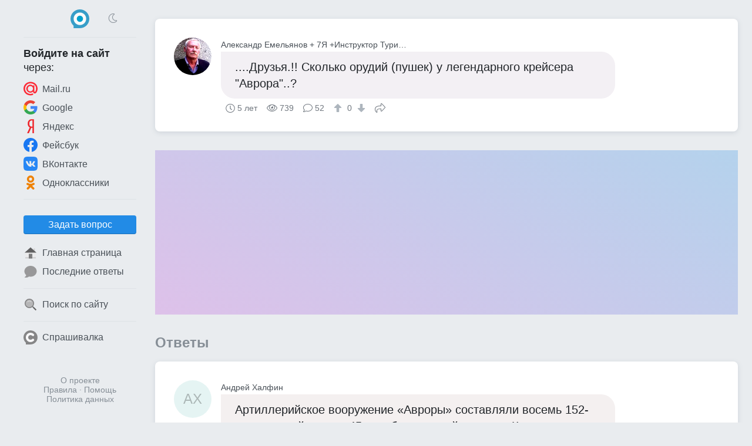

--- FILE ---
content_type: text/html; charset=UTF-8
request_url: https://obsuzhday.com/questions/ffad564a/%D0%B4%D1%80%D1%83%D0%B7%D1%8C%D1%8F-%D1%81%D0%BA%D0%BE%D0%BB%D1%8C%D0%BA%D0%BE-%D0%BE%D1%80%D1%83%D0%B4%D0%B8%D0%B9-%D0%BF%D1%83%D1%88%D0%B5%D0%BA-%D1%83-%D0%BB%D0%B5%D0%B3%D0%B5%D0%BD%D0%B4%D0%B0%D1%80%D0%BD%D0%BE%D0%B3%D0%BE-%D0%BA%D1%80%D0%B5%D0%B9%D1%81%D0%B5%D1%80%D0%B0-%D0%B0%D0%B2%D1%80%D0%BE%D1%80%D0%B0
body_size: 13354
content:
<!DOCTYPE html>
<html lang="ru" class="obs cfg-emj-zoom" data-code-name="obs" data-user-id="" data-adp="g" data-sbase="https://s0.obsuzhday.com">

<head>
	<title>....Друзья.!! Сколько орудий (пушек) у легендарного крейсера &quot;Аврора&quot;..? — Обсуждай</title>

		<link rel="stylesheet" href="/css/67e94ba3-110d0-16e1b85d.css" integrity="sha256-fx8RhUw1V93hR+Jx8LqlWp3Ekk2NzKRypLAjvMUC2ZA=">
	
			<link rel="preload" href="//pagead2.googlesyndication.com/pagead/js/adsbygoogle.js" as="script" crossorigin>
		<link rel="preload" href="//www.googletagmanager.com/gtag/js?id=G-2PM0GR4LEK" as="script">
	<link rel="preload" href="//cdn.jsdelivr.net/npm/yandex-metrica-watch/tag.js" as="script">
	<link rel="preconnect" href="//mc.yandex.ru">

	<meta name="viewport" content="width=device-width, initial-scale=1, minimum-scale=1, user-scalable=no">
	<meta name="format-detection" content="telephone=no">
	<link rel="canonical" href="https://obsuzhday.com/questions/ffad564a/%D0%B4%D1%80%D1%83%D0%B7%D1%8C%D1%8F-%D1%81%D0%BA%D0%BE%D0%BB%D1%8C%D0%BA%D0%BE-%D0%BE%D1%80%D1%83%D0%B4%D0%B8%D0%B9-%D0%BF%D1%83%D1%88%D0%B5%D0%BA-%D1%83-%D0%BB%D0%B5%D0%B3%D0%B5%D0%BD%D0%B4%D0%B0%D1%80%D0%BD%D0%BE%D0%B3%D0%BE-%D0%BA%D1%80%D0%B5%D0%B9%D1%81%D0%B5%D1%80%D0%B0-%D0%B0%D0%B2%D1%80%D0%BE%D1%80%D0%B0">
<meta name="description" content="Артиллерийское вооружение «Авроры» составляли восемь 152-мм с длиной ствола 45 калибров орудий системы Канэ, размещённых по одной на полубаке и юте и шесть на …">
<meta property="fb:app_id" content="179048585830395">
<meta property="og:type" content="article">
<meta property="og:url" content="https://obsuzhday.com/questions/ffad564a/%D0%B4%D1%80%D1%83%D0%B7%D1%8C%D1%8F-%D1%81%D0%BA%D0%BE%D0%BB%D1%8C%D0%BA%D0%BE-%D0%BE%D1%80%D1%83%D0%B4%D0%B8%D0%B9-%D0%BF%D1%83%D1%88%D0%B5%D0%BA-%D1%83-%D0%BB%D0%B5%D0%B3%D0%B5%D0%BD%D0%B4%D0%B0%D1%80%D0%BD%D0%BE%D0%B3%D0%BE-%D0%BA%D1%80%D0%B5%D0%B9%D1%81%D0%B5%D1%80%D0%B0-%D0%B0%D0%B2%D1%80%D0%BE%D1%80%D0%B0">
<meta property="og:title" content="....Друзья.!! Сколько орудий (пушек) у легендарного крейсера &quot;Аврора&quot;..?">
<meta property="og:description" content="Артиллерийское вооружение «Авроры» составляли восемь 152-мм с длиной ствола 45 калибров орудий системы Канэ, размещённых по одной на полубаке и юте и шесть на …">
	<meta name="apple-mobile-web-app-title" content="Обсуждай">
	<meta name="apple-mobile-web-app-status-bar-style" content="black-translucent">
	<meta name="theme-color" content="#00a1cc">

	<link rel="icon" href="https://s0.obsuzhday.com/img/obs/favicon-16x16.png" type="image/png" sizes="16x16">
	<link rel="icon" href="https://s0.obsuzhday.com/img/obs/favicon-32x32.png" type="image/png" sizes="32x32">
	<link rel="icon" href="https://s0.obsuzhday.com/img/obs.svg" type="image/svg+xml" sizes="any">
	<link rel="apple-touch-icon" href="https://s0.obsuzhday.com/img/obs/apple-touch-icon.png">
	<link rel="manifest" href="/manifest.webmanifest">
</head>

<body>

	<header>
		<div id="menu_toggle" class="icon-bars"><i hidden></i></div>
				<a href="/" class="logo"><img src="https://s0.obsuzhday.com/img/obs.svg" width="32" height="32" alt="Обсуждай"></a>
					<div class="dummy"></div>
			</header>
	<div id="menu_overlay"></div>

	<nav>
		<div class="top">
			<div>
				<div class="icon-sun" onclick="toggle_dark_mode(0);"></div>
				<a href="/" class="logo"><img src="https://s0.obsuzhday.com/img/obs.svg" width="32" height="32" alt="Обсуждай"></a>
				<div class="icon-moon" onclick="toggle_dark_mode(1);"></div>
			</div>
		</div>
					<div class="signin">
				<div class="heading"><b>Войдите на&nbsp;сайт</b><br>через:</div>
				<a class="mru" href="/signin?provider=mru" onclick="$.t('signin_intentions.mru');" rel="nofollow"><img src="https://s0.obsuzhday.com/img/icons/mru.svg" width="24" height="24" alt="Mail.ru">Mail.ru</a>
								<a class="goog" href="/signin?provider=goog" rel="nofollow"> <img src="https://s0.obsuzhday.com/img/icons/google.svg" width="24" height="24" alt="Google">Google</a>
				<a class="ya" href="/signin?provider=ya" rel="nofollow"> <img src="https://s0.obsuzhday.com/img/icons/yandex.svg" width="24" height="24" alt="Яндекс">Яндекс</a>
				<a class="fb" href="/signin?provider=fb" rel="nofollow"> <img src="https://s0.obsuzhday.com/img/icons/fb.svg" width="24" height="24" alt="Facebook">Фейсбук</a>
				<a class="vk" href="/signin?provider=vk" rel="nofollow"> <img src="https://s0.obsuzhday.com/img/icons/vk.svg" width="24" height="24" alt="ВКонтакте">ВКонтакте</a>
				<a class="ok" href="/signin?provider=ok" rel="nofollow"> <img src="https://s0.obsuzhday.com/img/icons/odnokl.svg" width="24" height="24" alt="Одноклассники">Одноклассники</a>
			</div>
			<div class="sep"></div>
				<div class="items">
					<button id="btn_ask" class="btn" onclick="$.t('btn_ask.click'); location = '/ask';">Задать вопрос</button>		<a href="/" ><img src="https://s0.obsuzhday.com/img/icons/home_page.svg" width="24" height="24" alt="🏠">Главная страница</a>
		<a href="/latest_answers" ><img src="https://s0.obsuzhday.com/img/icons/a.svg" width="24" height="24" alt="💬">Последние ответы</a>
				<div class="sep"></div>
		<a href="/search"  rel="nofollow"><img src="https://s0.obsuzhday.com/img/icons/search.svg" width="24" height="24" alt="🔍">Поиск по сайту</a>
							<div class="sep"></div>
			<a href="https://sprashivalka.com/"><img src="https://s0.obsuzhday.com/img/spr.svg" width="24" height="24" alt="Спрашивалка">Спрашивалка</a>
			</div>				<footer>
			<a href="/about" rel="nofollow">О проекте</a>
			<br> <a href="/rules" rel="nofollow">Правила</a>
			&middot; <a href="/help" rel="nofollow">Помощь</a>
							<br><a href="/rules#privacy_policy" rel="nofollow">Политика данных</a>
					</footer>
	</nav>

	<main>
		




<article class="qa">
	
	

<div class="q">
	<a class="p " href="/3498925" rel="author nofollow">
		<img src="https://m.obsuzhday.com/orig/558/1df/5a7/f0a52.jpg?auto_optimize=high&width=128&height=128&aspect_ratio=1%3A1" width="64" height="64" alt="Александр Емельянов + 7Я +Инструктор Туризма" loading="lazy">		<div class="name">Александр Емельянов + 7Я +Инструктор Туризма</div>
	</a>
	<div class="cont">
		<p style="background:#f3f0f4" >
			....Друзья.!! Сколько орудий (пушек) у легендарного крейсера &quot;Аврора&quot;..?					</p>
		<div class="meta">
			<time class="ts icon-clock" datetime="2020-03-13">5 лет</time>			<div class="views icon-eye">739</div>
			<div class="answers">
									<i class="icon-answer"></i>52								</div>
										<div class="score">
					<button type="button" class="raw" data-url="/q/99099304/upvote" aria-label="↑"><i class="icon-arrow-alt-up"></i></button>
					0					<button type="button" class="raw" data-url="/q/99099304/downvote" aria-label="↓"><i class="icon-arrow-alt-down"></i></button>
				</div>
						<button type="button" class="raw icon-share" data-url="https://obsuzhday.com/questions/ffad564a/%D0%B4%D1%80%D1%83%D0%B7%D1%8C%D1%8F-%D1%81%D0%BA%D0%BE%D0%BB%D1%8C%D0%BA%D0%BE-%D0%BE%D1%80%D1%83%D0%B4%D0%B8%D0%B9-%D0%BF%D1%83%D1%88%D0%B5%D0%BA-%D1%83-%D0%BB%D0%B5%D0%B3%D0%B5%D0%BD%D0%B4%D0%B0%D1%80%D0%BD%D0%BE%D0%B3%D0%BE-%D0%BA%D1%80%D0%B5%D0%B9%D1%81%D0%B5%D1%80%D0%B0-quot-%D0%B0%D0%B2%D1%80%D0%BE%D1%80%D0%B0-quot">Поделиться</button>
								</div>
	</div>
</div>

</article>


<div id="slot_central" class="slot" data-code-name="obs" data-slot-name="central"
	data-gad-slot="1691829732" data-gad-format="auto" data-gad-channel=""
	data-full-width-responsive="true"></div>
	<div id="answers_start" class="b_heading">Ответы </div>
			<article class="qa">
						


	

<div id="a43768078" class="a">
	<a class="p " href="/4071071" rel="author nofollow">
		<div class="no_photo" style="background:#e5f4f3">АХ</div>		<div class="name">Андрей Халфин</div>
	</a>
	<div class="cont">
		<p style="background:#f4f0f0"  data-href="/a/43768078">Артиллерийское вооружение «Авроры» составляли восемь 152-мм с длиной ствола 45 калибров орудий системы Канэ, размещённых по одной на полубаке и юте и шесть на верхней палубе (по три с каждого борта). Максимальная дальность стрельбы орудия до 9800 м, скорострельность — 5 выстрелов в минуту при механической подаче снарядов и 2 выстрела — при ручной. Общий боезапас состоял из 1414 выстрелов. Снаряды по своему действию делились на бронебойные, фугасные и шрапнельные.<br>
<br>
На верхней и батарейной палубах были установлены двадцать четыре 75-мм с длиной ствола 50 калибров орудий системы Канэ на вертикальных станках системы Меллера. Дальность стрельбы — до 7000 м, скорострельность — 10 выстрелов в минуту при механической подаче и 4 — при ручной. Их боекомплект насчитывал бронебойных 6240 патронов. На марсе и мостиках установлены 8 одиночных 37-мм орудия Гочкиса и две десантных 63,5-мм пушки системы Барановского. Для этих орудий соответственно имелось 3600 и 1440 патронов.</p>
		<div class="meta">
			<time class="ts icon-clock" datetime="2020-04-09">5 лет</time>			<div class="comments">
								<i class="icon-comments"></i>3							</div>
										<div class="score">
					<button type="button" class="raw" data-url="/a/43768078/upvote" aria-label="↑"><i class="icon-arrow-alt-up"></i></button>
					0					<button type="button" class="raw" data-url="/a/43768078/downvote" aria-label="↓"><i class="icon-arrow-alt-down"></i></button>
				</div>
						<button type="button" class="raw icon-share" data-url="https://obsuzhday.com/a/43768078">Поделиться</button>
								</div>
	</div>
</div>	
	<div class="cs">			


<div id="c83921834" class="c">
	<a class="p sm " href="/3498925" rel="author nofollow">
		<img src="https://m.obsuzhday.com/orig/558/1df/5a7/f0a52.jpg?auto_optimize=high&width=128&height=128&aspect_ratio=1%3A1" width="32" height="32" alt="Александр Емельянов + 7Я +Инструктор Туризма" loading="lazy">		<div class="name">Александр Емельянов + 7Я +Инструктор Туризма</div>
	</a>
	<div class="cont">
		<p>....нууу... = полная ИНФО....спасибо дорогой... Оставлю ЭТО для других..??? <img class="emj" alt="&#x1f352;" title=":cherries:" src="https://s0.obsuzhday.com/emj/png/64/1f352.png"/><img class="emj" alt="&#x1f377;" title=":wine_glass:" src="https://s0.obsuzhday.com/emj/png/64/1f377.png"/><img class="emj" alt="&#x1f33a;" title=":hibiscus:" src="https://s0.obsuzhday.com/emj/png/64/1f33a.png"/><img class="emj" alt="&#x2693;" title=":anchor:" src="https://s0.obsuzhday.com/emj/png/64/2693.png"/><img class="emj" alt="&#x1f44d;" title=":thumbsup:" src="https://s0.obsuzhday.com/emj/png/64/1f44d.png"/></p>
		<div class="meta">
			<time class="ts icon-clock" datetime="2020-04-09T09:22:23+00:00">5 лет</time>										<div class="score">
					<button type="button" class="raw" data-url="/c/83921834/upvote" aria-label="↑"><i class="icon-arrow-alt-up"></i></button>
					1					<button type="button" class="raw" data-url="/c/83921834/downvote" aria-label="↓"><i class="icon-arrow-alt-down"></i></button>
				</div>
											</div>
	</div>
</div>					


<div id="c83922152" class="c">
	<a class="p sm " href="/4071071" rel="author nofollow">
		<div class="no_photo" style="background:#e5f4f3">АХ</div>		<div class="name">Андрей Халфин</div>
	</a>
	<div class="cont">
		<p>Конечно!<img class="emj" alt="&#x1f91d;" title=":handshake:" src="https://s0.obsuzhday.com/emj/png/64/1f91d.png"/><img class="emj" alt="&#x2693;" title=":anchor:" src="https://s0.obsuzhday.com/emj/png/64/2693.png"/></p>
		<div class="meta">
			<time class="ts icon-clock" datetime="2020-04-09T09:30:08+00:00">5 лет</time>										<div class="score">
					<button type="button" class="raw" data-url="/c/83922152/upvote" aria-label="↑"><i class="icon-arrow-alt-up"></i></button>
					1					<button type="button" class="raw" data-url="/c/83922152/downvote" aria-label="↓"><i class="icon-arrow-alt-down"></i></button>
				</div>
											</div>
	</div>
</div>					


<div id="c93222970" class="c">
	<a class="p sm " href="/3498925" rel="author nofollow">
		<img src="https://m.obsuzhday.com/orig/558/1df/5a7/f0a52.jpg?auto_optimize=high&width=128&height=128&aspect_ratio=1%3A1" width="32" height="32" alt="Александр Емельянов + 7Я +Инструктор Туризма" loading="lazy">		<div class="name">Александр Емельянов + 7Я +Инструктор Туризма</div>
	</a>
	<div class="cont">
		<p><img class="emj" alt="&#x1f6a2;" title=":ship:" src="https://s0.obsuzhday.com/emj/png/64/1f6a2.png"/><img class="emj" alt="&#x1f6e5;&#xfe0f;" title=":motorboat:" src="https://s0.obsuzhday.com/emj/png/64/1f6e5.png"/><img class="emj" alt="&#x1f339;" title=":rose:" src="https://s0.obsuzhday.com/emj/png/64/1f339.png"/><img class="emj" alt="&#x1f937;&#x200d;&#x2642;&#xfe0f;" title=":man_shrugging:" src="https://s0.obsuzhday.com/emj/png/64/1f937-2642.png"/><img class="emj" alt="&#x1f37b;" title=":beers:" src="https://s0.obsuzhday.com/emj/png/64/1f37b.png"/><img class="emj" alt="&#x2693;" title=":anchor:" src="https://s0.obsuzhday.com/emj/png/64/2693.png"/><img class="emj" alt="&#x270c;&#xfe0f;" title=":v:" src="https://s0.obsuzhday.com/emj/png/64/270c.png"/></p>
		<div class="meta">
			<time class="ts icon-clock" datetime="2020-12-24T22:25:41+00:00">5 лет</time>										<div class="score">
					<button type="button" class="raw" data-url="/c/93222970/upvote" aria-label="↑"><i class="icon-arrow-alt-up"></i></button>
					1					<button type="button" class="raw" data-url="/c/93222970/downvote" aria-label="↓"><i class="icon-arrow-alt-down"></i></button>
				</div>
											</div>
	</div>
</div>			</div>


		</article>
											<article class="qa">
						


	

<div id="a43780383" class="a">
	<a class="p " href="/5032249" rel="author nofollow">
		<div class="no_photo" style="background:#e6f4f0">ЛВ</div>		<div class="name">Любовь Важная</div>
	</a>
	<div class="cont">
		<p style="background:#f4f0eb"  data-href="/a/43780383">Бронепалубный крейсер &quot;Аврора&quot;, историческая справка. &quot;Аврора&quot;, легендарный крейсер Балтийского флота, прославившийся активным участием в Великой Октябрьской социалистической революции. Крейсер 2-го ранга &quot;Аврора&quot; спущен на воду в Петербурге 11 мая 1900 года. Длина 124 метра, ширина 18 метров, осадка 7 метров, водоизмещение 6731 тонн, скорость хода 20 узлов (37 км/ч). ... Добавление орудий происходило за счет демонтажа 75-мм пушек. В 1919-м году годов крейсер был законсервирован, все орудия были сняты и отправлены на фронты Гражданской войны. В 1923-м году &quot;Аврора&quot; стала учебным кораблем и получила 10 современных 130-мм орудий.</p>
		<div class="meta">
			<time class="ts icon-clock" datetime="2020-04-09">5 лет</time>			<div class="comments">
								<i class="icon-comments"></i>2							</div>
										<div class="score">
					<button type="button" class="raw" data-url="/a/43780383/upvote" aria-label="↑"><i class="icon-arrow-alt-up"></i></button>
					0					<button type="button" class="raw" data-url="/a/43780383/downvote" aria-label="↓"><i class="icon-arrow-alt-down"></i></button>
				</div>
						<button type="button" class="raw icon-share" data-url="https://obsuzhday.com/a/43780383">Поделиться</button>
								</div>
	</div>
</div>	
	<div class="cs">			


<div id="c83951034" class="c">
	<a class="p sm " href="/3498925" rel="author nofollow">
		<img src="https://m.obsuzhday.com/orig/558/1df/5a7/f0a52.jpg?auto_optimize=high&width=128&height=128&aspect_ratio=1%3A1" width="32" height="32" alt="Александр Емельянов + 7Я +Инструктор Туризма" loading="lazy">		<div class="name">Александр Емельянов + 7Я +Инструктор Туризма</div>
	</a>
	<div class="cont">
		<p>....большое спасибо за ЦЕННУЮ, ИНФУ....намотал на усы.... <img class="emj" alt="&#x263a;&#xfe0f;" title=":relaxed:" src="https://s0.obsuzhday.com/emj/png/64/263a.png"/><img class="emj" alt="&#x1f352;" title=":cherries:" src="https://s0.obsuzhday.com/emj/png/64/1f352.png"/><img class="emj" alt="&#x1f377;" title=":wine_glass:" src="https://s0.obsuzhday.com/emj/png/64/1f377.png"/><img class="emj" alt="&#x2693;" title=":anchor:" src="https://s0.obsuzhday.com/emj/png/64/2693.png"/><img class="emj" alt="&#x1f353;" title=":strawberry:" src="https://s0.obsuzhday.com/emj/png/64/1f353.png"/><img class="emj" alt="&#x1f44d;" title=":thumbsup:" src="https://s0.obsuzhday.com/emj/png/64/1f44d.png"/></p>
		<div class="meta">
			<time class="ts icon-clock" datetime="2020-04-09T22:54:44+00:00">5 лет</time>										<div class="score">
					<button type="button" class="raw" data-url="/c/83951034/upvote" aria-label="↑"><i class="icon-arrow-alt-up"></i></button>
					1					<button type="button" class="raw" data-url="/c/83951034/downvote" aria-label="↓"><i class="icon-arrow-alt-down"></i></button>
				</div>
											</div>
	</div>
</div>					


<div id="c83951050" class="c">
	<a class="p sm " href="/5032249" rel="author nofollow">
		<div class="no_photo" style="background:#e6f4f0">ЛВ</div>		<div class="name">Любовь Важная</div>
	</a>
	<div class="cont">
		<p><img class="emj" alt="&#x2764;&#xfe0f;" title=":heart:" src="https://s0.obsuzhday.com/emj/png/64/2764.png"/><img class="emj" alt="&#x2764;&#xfe0f;" title=":heart:" src="https://s0.obsuzhday.com/emj/png/64/2764.png"/><img class="emj" alt="&#x2764;&#xfe0f;" title=":heart:" src="https://s0.obsuzhday.com/emj/png/64/2764.png"/><img class="emj" alt="&#x2764;&#xfe0f;" title=":heart:" src="https://s0.obsuzhday.com/emj/png/64/2764.png"/><img class="emj" alt="&#x1f352;" title=":cherries:" src="https://s0.obsuzhday.com/emj/png/64/1f352.png"/><img class="emj" alt="&#x1f36b;" title=":chocolate_bar:" src="https://s0.obsuzhday.com/emj/png/64/1f36b.png"/><img class="emj" alt="&#x2615;" title=":coffee:" src="https://s0.obsuzhday.com/emj/png/64/2615.png"/></p>
		<div class="meta">
			<time class="ts icon-clock" datetime="2020-04-09T22:56:12+00:00">5 лет</time>										<div class="score">
					<button type="button" class="raw" data-url="/c/83951050/upvote" aria-label="↑"><i class="icon-arrow-alt-up"></i></button>
					1					<button type="button" class="raw" data-url="/c/83951050/downvote" aria-label="↓"><i class="icon-arrow-alt-down"></i></button>
				</div>
											</div>
	</div>
</div>			</div>


		</article>
											<article class="qa">
						


	

<div id="a43298728" class="a">
	<a class="p " href="/4227248" rel="author nofollow">
		<div class="no_photo" style="background:#e8f4e9">ТГ</div>		<div class="name">Тамара Гончарова</div>
	</a>
	<div class="cont">
		<p style="background:#f1f3d7"  data-href="/a/43298728">Не знаю) Знаю только, что у Авторы прозвище было &quot;проститутка подзаборная&quot;))) Она плохо слушалась руля и виляла кормой, потому что при ремонте была составлена из корпусов двух крейсеров)))</p>
		<div class="meta">
			<time class="ts icon-clock" datetime="2020-03-14">5 лет</time>			<div class="comments">
								<i class="icon-comments"></i>7							</div>
										<div class="score">
					<button type="button" class="raw" data-url="/a/43298728/upvote" aria-label="↑"><i class="icon-arrow-alt-up"></i></button>
					0					<button type="button" class="raw" data-url="/a/43298728/downvote" aria-label="↓"><i class="icon-arrow-alt-down"></i></button>
				</div>
						<button type="button" class="raw icon-share" data-url="https://obsuzhday.com/a/43298728">Поделиться</button>
								</div>
	</div>
</div>	
	<div class="cs">			


<div id="c82844127" class="c">
	<a class="p sm " href="/3498925" rel="author nofollow">
		<img src="https://m.obsuzhday.com/orig/558/1df/5a7/f0a52.jpg?auto_optimize=high&width=128&height=128&aspect_ratio=1%3A1" width="32" height="32" alt="Александр Емельянов + 7Я +Инструктор Туризма" loading="lazy">		<div class="name">Александр Емельянов + 7Я +Инструктор Туризма</div>
	</a>
	<div class="cont">
		<p>.....вооо....какие интересные ПОЗНАНИЯ.....удивлён.....!!!!!</p>
		<div class="meta">
			<time class="ts icon-clock" datetime="2020-03-14T19:34:15+00:00">5 лет</time>										<div class="score">
					<button type="button" class="raw" data-url="/c/82844127/upvote" aria-label="↑"><i class="icon-arrow-alt-up"></i></button>
					1					<button type="button" class="raw" data-url="/c/82844127/downvote" aria-label="↓"><i class="icon-arrow-alt-down"></i></button>
				</div>
											</div>
	</div>
</div>					


<div id="c82844172" class="c">
	<a class="p sm " href="/4227248" rel="author nofollow">
		<div class="no_photo" style="background:#e8f4e9">ТГ</div>		<div class="name">Тамара Гончарова</div>
	</a>
	<div class="cont">
		<p>Это взято из Энциклопедии морского дела - не помню точно название))</p>
		<div class="meta">
			<time class="ts icon-clock" datetime="2020-03-14T19:35:02+00:00">5 лет</time>										<div class="score">
					<button type="button" class="raw" data-url="/c/82844172/upvote" aria-label="↑"><i class="icon-arrow-alt-up"></i></button>
					1					<button type="button" class="raw" data-url="/c/82844172/downvote" aria-label="↓"><i class="icon-arrow-alt-down"></i></button>
				</div>
											</div>
	</div>
</div>					


<div id="c82844234" class="c">
	<a class="p sm " href="/3498925" rel="author nofollow">
		<img src="https://m.obsuzhday.com/orig/558/1df/5a7/f0a52.jpg?auto_optimize=high&width=128&height=128&aspect_ratio=1%3A1" width="32" height="32" alt="Александр Емельянов + 7Я +Инструктор Туризма" loading="lazy">		<div class="name">Александр Емельянов + 7Я +Инструктор Туризма</div>
	</a>
	<div class="cont">
		<p>....нуууу....Энциклопедия....я - верю.... (мореман со стажем)...</p>
		<div class="meta">
			<time class="ts icon-clock" datetime="2020-03-14T19:36:01+00:00">5 лет</time>										<div class="score">
					<button type="button" class="raw" data-url="/c/82844234/upvote" aria-label="↑"><i class="icon-arrow-alt-up"></i></button>
					1					<button type="button" class="raw" data-url="/c/82844234/downvote" aria-label="↓"><i class="icon-arrow-alt-down"></i></button>
				</div>
											</div>
	</div>
</div>					


<div id="c82844290" class="c">
	<a class="p sm " href="/4227248" rel="author nofollow">
		<div class="no_photo" style="background:#e8f4e9">ТГ</div>		<div class="name">Тамара Гончарова</div>
	</a>
	<div class="cont">
		<p>Я это помню)</p>
		<div class="meta">
			<time class="ts icon-clock" datetime="2020-03-14T19:36:57+00:00">5 лет</time>										<div class="score">
					<button type="button" class="raw" data-url="/c/82844290/upvote" aria-label="↑"><i class="icon-arrow-alt-up"></i></button>
					1					<button type="button" class="raw" data-url="/c/82844290/downvote" aria-label="↓"><i class="icon-arrow-alt-down"></i></button>
				</div>
											</div>
	</div>
</div>					


<div id="c82844364" class="c">
	<a class="p sm " href="/3498925" rel="author nofollow">
		<img src="https://m.obsuzhday.com/orig/558/1df/5a7/f0a52.jpg?auto_optimize=high&width=128&height=128&aspect_ratio=1%3A1" width="32" height="32" alt="Александр Емельянов + 7Я +Инструктор Туризма" loading="lazy">		<div class="name">Александр Емельянов + 7Я +Инструктор Туризма</div>
	</a>
	<div class="cont">
		<p>.....удачи.... и не забывай...что ПОМНИШЬ...!!! <img class="emj" alt="&#x2693;" title=":anchor:" src="https://s0.obsuzhday.com/emj/png/64/2693.png"/><img class="emj" alt="&#x1f352;" title=":cherries:" src="https://s0.obsuzhday.com/emj/png/64/1f352.png"/><img class="emj" alt="&#x1f377;" title=":wine_glass:" src="https://s0.obsuzhday.com/emj/png/64/1f377.png"/><img class="emj" alt="&#x1f601;" title=":grin:" src="https://s0.obsuzhday.com/emj/png/64/1f601.png"/></p>
		<div class="meta">
			<time class="ts icon-clock" datetime="2020-03-14T19:38:35+00:00">5 лет</time>										<div class="score">
					<button type="button" class="raw" data-url="/c/82844364/upvote" aria-label="↑"><i class="icon-arrow-alt-up"></i></button>
					1					<button type="button" class="raw" data-url="/c/82844364/downvote" aria-label="↓"><i class="icon-arrow-alt-down"></i></button>
				</div>
											</div>
	</div>
</div>					


<div id="c82844532" class="c">
	<a class="p sm " href="/4227248" rel="author nofollow">
		<div class="no_photo" style="background:#e8f4e9">ТГ</div>		<div class="name">Тамара Гончарова</div>
	</a>
	<div class="cont">
		<p><img class="emj" alt="&#x1f6f3;&#xfe0f;" title=":cruise_ship:" src="https://s0.obsuzhday.com/emj/png/64/1f6f3.png"/><img class="emj" alt="&#x26f4;&#xfe0f;" title=":ferry:" src="https://s0.obsuzhday.com/emj/png/64/26f4.png"/><img class="emj" alt="&#x1f6a2;" title=":ship:" src="https://s0.obsuzhday.com/emj/png/64/1f6a2.png"/><img class="emj" alt="&#x1f6e5;&#xfe0f;" title=":motorboat:" src="https://s0.obsuzhday.com/emj/png/64/1f6e5.png"/></p>
		<div class="meta">
			<time class="ts icon-clock" datetime="2020-03-14T19:42:00+00:00">5 лет</time>										<div class="score">
					<button type="button" class="raw" data-url="/c/82844532/upvote" aria-label="↑"><i class="icon-arrow-alt-up"></i></button>
					1					<button type="button" class="raw" data-url="/c/82844532/downvote" aria-label="↓"><i class="icon-arrow-alt-down"></i></button>
				</div>
											</div>
	</div>
</div>					


<div id="c82844593" class="c">
	<a class="p sm " href="/3498925" rel="author nofollow">
		<img src="https://m.obsuzhday.com/orig/558/1df/5a7/f0a52.jpg?auto_optimize=high&width=128&height=128&aspect_ratio=1%3A1" width="32" height="32" alt="Александр Емельянов + 7Я +Инструктор Туризма" loading="lazy">		<div class="name">Александр Емельянов + 7Я +Инструктор Туризма</div>
	</a>
	<div class="cont">
		<p>....баааа.... да ты - в душе - МОРЕМАН..??? !!!</p>
		<div class="meta">
			<time class="ts icon-clock" datetime="2020-03-14T19:43:14+00:00">5 лет</time>										<div class="score">
					<button type="button" class="raw" data-url="/c/82844593/upvote" aria-label="↑"><i class="icon-arrow-alt-up"></i></button>
					1					<button type="button" class="raw" data-url="/c/82844593/downvote" aria-label="↓"><i class="icon-arrow-alt-down"></i></button>
				</div>
											</div>
	</div>
</div>			</div>


		</article>
											<article class="qa">
						


	

<div id="a43281326" class="a">
	<a class="p " href="/3374684" rel="author nofollow">
		<img src="https://m.obsuzhday.com/orig/373/db1/cdd/6a11c.jpg?auto_optimize=high&width=128&height=128&aspect_ratio=1%3A1" width="64" height="64" alt="Михаил Гехт" loading="lazy">		<div class="name">Михаил Гехт</div>
	</a>
	<div class="cont">
		<p style="background:#f4f0f2"  data-href="/a/43281326">по моде того времени, до дредноутов: 8 главный калибр (6&apos;), которая и стреляла по Зимнему, и свыше 30 &quot;мелочи&quot;, типа противоминной и противокатерной (37-63 мм).</p>
		<div class="meta">
			<time class="ts icon-clock" datetime="2020-03-13">5 лет</time>			<div class="comments">
								<i class="icon-comments"></i>1							</div>
										<div class="score">
					<button type="button" class="raw" data-url="/a/43281326/upvote" aria-label="↑"><i class="icon-arrow-alt-up"></i></button>
					0					<button type="button" class="raw" data-url="/a/43281326/downvote" aria-label="↓"><i class="icon-arrow-alt-down"></i></button>
				</div>
						<button type="button" class="raw icon-share" data-url="https://obsuzhday.com/a/43281326">Поделиться</button>
								</div>
	</div>
</div>	
	<div class="cs">			


<div id="c82802701" class="c">
	<a class="p sm " href="/3498925" rel="author nofollow">
		<img src="https://m.obsuzhday.com/orig/558/1df/5a7/f0a52.jpg?auto_optimize=high&width=128&height=128&aspect_ratio=1%3A1" width="32" height="32" alt="Александр Емельянов + 7Я +Инструктор Туризма" loading="lazy">		<div class="name">Александр Емельянов + 7Я +Инструктор Туризма</div>
	</a>
	<div class="cont">
		<p>...принято....5 +++...</p>
		<div class="meta">
			<time class="ts icon-clock" datetime="2020-03-13T20:15:36+00:00">5 лет</time>										<div class="score">
					<button type="button" class="raw" data-url="/c/82802701/upvote" aria-label="↑"><i class="icon-arrow-alt-up"></i></button>
					1					<button type="button" class="raw" data-url="/c/82802701/downvote" aria-label="↓"><i class="icon-arrow-alt-down"></i></button>
				</div>
											</div>
	</div>
</div>			</div>


		</article>
											<article class="qa">
						


	

<div id="a43283458" class="a">
	<a class="p " href="/2391209" rel="author nofollow">
		<img src="https://m.obsuzhday.com/orig/8e4/e1f/f55/16dac.jpg?auto_optimize=high&width=128&height=128&aspect_ratio=1%3A1" width="64" height="64" alt="Лариса" loading="lazy">		<div class="name">Лариса</div>
	</a>
	<div class="cont">
		<p style="background:#f3f0f4"  data-href="/a/43283458">Две салютные пушки. И два 76 мм орудия. Не помню, какой системы .интересно... Один раз вхолостую выстрелила &quot;Аврора&quot; и на всю жизнь аукнулось.</p>
		<div class="meta">
			<time class="ts icon-clock" datetime="2020-03-14">5 лет</time>			<div class="comments">
								<i class="icon-comments"></i>0							</div>
										<div class="score">
					<button type="button" class="raw" data-url="/a/43283458/upvote" aria-label="↑"><i class="icon-arrow-alt-up"></i></button>
					0					<button type="button" class="raw" data-url="/a/43283458/downvote" aria-label="↓"><i class="icon-arrow-alt-down"></i></button>
				</div>
						<button type="button" class="raw icon-share" data-url="https://obsuzhday.com/a/43283458">Поделиться</button>
								</div>
	</div>
</div>	


		</article>
											<article class="qa">
						


	

<div id="a43314259" class="a">
	<a class="p " href="/5020578" rel="author nofollow">
		<div class="no_photo" style="background:#f4f0ef">СБ</div>		<div class="name">Светлана Бондаренко</div>
	</a>
	<div class="cont">
		<p style="background:#e8f4eb"  data-href="/a/43314259">Так одна всего пушка,насколько я знаю!Хотя,я как-то не очень в орудиях разбираюсь.Но знаменитый выстрел был точно из одного орудия.</p>
		<div class="meta">
			<time class="ts icon-clock" datetime="2020-03-15">5 лет</time>			<div class="comments">
								<i class="icon-comments"></i>1							</div>
										<div class="score">
					<button type="button" class="raw" data-url="/a/43314259/upvote" aria-label="↑"><i class="icon-arrow-alt-up"></i></button>
					0					<button type="button" class="raw" data-url="/a/43314259/downvote" aria-label="↓"><i class="icon-arrow-alt-down"></i></button>
				</div>
						<button type="button" class="raw icon-share" data-url="https://obsuzhday.com/a/43314259">Поделиться</button>
								</div>
	</div>
</div>	
	<div class="cs">			


<div id="c82882588" class="c">
	<a class="p sm " href="/3498925" rel="author nofollow">
		<img src="https://m.obsuzhday.com/orig/558/1df/5a7/f0a52.jpg?auto_optimize=high&width=128&height=128&aspect_ratio=1%3A1" width="32" height="32" alt="Александр Емельянов + 7Я +Инструктор Туризма" loading="lazy">		<div class="name">Александр Емельянов + 7Я +Инструктор Туризма</div>
	</a>
	<div class="cont">
		<p>....молодец....Из этого ОРУДИЯ в 17-м....бабахнула...</p>
		<div class="meta">
			<time class="ts icon-clock" datetime="2020-03-15T16:49:53+00:00">5 лет</time>										<div class="score">
					<button type="button" class="raw" data-url="/c/82882588/upvote" aria-label="↑"><i class="icon-arrow-alt-up"></i></button>
					1					<button type="button" class="raw" data-url="/c/82882588/downvote" aria-label="↓"><i class="icon-arrow-alt-down"></i></button>
				</div>
											</div>
	</div>
</div>			</div>


		</article>
											<article class="qa">
						


	

<div id="a43351816" class="a">
	<a class="p " href="/4548173" rel="author nofollow">
		<div class="no_photo" style="background:#f2f0f4">VO</div>		<div class="name">Vladimir Osheschko</div>
	</a>
	<div class="cont">
		<p style="background:#f0f1f4"  data-href="/a/43351816">Главное. что он из бакового шмальнул, а там и пошло, и поехало. И уже не важно сколько орудий на Авроре есть.</p>
		<div class="meta">
			<time class="ts icon-clock" datetime="2020-03-17">5 лет</time>			<div class="comments">
								<i class="icon-comments"></i>1							</div>
										<div class="score">
					<button type="button" class="raw" data-url="/a/43351816/upvote" aria-label="↑"><i class="icon-arrow-alt-up"></i></button>
					0					<button type="button" class="raw" data-url="/a/43351816/downvote" aria-label="↓"><i class="icon-arrow-alt-down"></i></button>
				</div>
						<button type="button" class="raw icon-share" data-url="https://obsuzhday.com/a/43351816">Поделиться</button>
								</div>
	</div>
</div>	
	<div class="cs">			


<div id="c82968066" class="c">
	<a class="p sm " href="/3498925" rel="author nofollow">
		<img src="https://m.obsuzhday.com/orig/558/1df/5a7/f0a52.jpg?auto_optimize=high&width=128&height=128&aspect_ratio=1%3A1" width="32" height="32" alt="Александр Емельянов + 7Я +Инструктор Туризма" loading="lazy">		<div class="name">Александр Емельянов + 7Я +Инструктор Туризма</div>
	</a>
	<div class="cont">
		<p>...ха ха ....нормально....!!!...</p>
		<div class="meta">
			<time class="ts icon-clock" datetime="2020-03-17T18:16:43+00:00">5 лет</time>										<div class="score">
					<button type="button" class="raw" data-url="/c/82968066/upvote" aria-label="↑"><i class="icon-arrow-alt-up"></i></button>
					1					<button type="button" class="raw" data-url="/c/82968066/downvote" aria-label="↓"><i class="icon-arrow-alt-down"></i></button>
				</div>
											</div>
	</div>
</div>			</div>


		</article>
											<article class="qa">
						


	

<div id="a43618906" class="a">
	<a class="p " href="/2317998" rel="author nofollow">
		<img src="https://m.obsuzhday.com/orig/210/481/0ee/27d28.jpg?auto_optimize=high&width=128&height=128&aspect_ratio=1%3A1" width="64" height="64" alt="Z-Мимокрокодил-V" loading="lazy">		<div class="name">Z-Мимокрокодил-V</div>
	</a>
	<div class="cont">
		<p style="background:#eef1f4"  data-href="/a/43618906">Две трехствольных башни и две двуствольных, не считая четырех зенитных эрликонов.</p>
		<div class="meta">
			<time class="ts icon-clock" datetime="2020-04-01">5 лет</time>			<div class="comments">
								<i class="icon-comments"></i>1							</div>
										<div class="score">
					<button type="button" class="raw" data-url="/a/43618906/upvote" aria-label="↑"><i class="icon-arrow-alt-up"></i></button>
					0					<button type="button" class="raw" data-url="/a/43618906/downvote" aria-label="↓"><i class="icon-arrow-alt-down"></i></button>
				</div>
						<button type="button" class="raw icon-share" data-url="https://obsuzhday.com/a/43618906">Поделиться</button>
								</div>
	</div>
</div>	
	<div class="cs">			


<div id="c83572528" class="c">
	<a class="p sm " href="/3498925" rel="author nofollow">
		<img src="https://m.obsuzhday.com/orig/558/1df/5a7/f0a52.jpg?auto_optimize=high&width=128&height=128&aspect_ratio=1%3A1" width="32" height="32" alt="Александр Емельянов + 7Я +Инструктор Туризма" loading="lazy">		<div class="name">Александр Емельянов + 7Я +Инструктор Туризма</div>
	</a>
	<div class="cont">
		<p>.....мерси....принято....запишу....</p>
		<div class="meta">
			<time class="ts icon-clock" datetime="2020-04-01T16:25:02+00:00">5 лет</time>										<div class="score">
					<button type="button" class="raw" data-url="/c/83572528/upvote" aria-label="↑"><i class="icon-arrow-alt-up"></i></button>
					1					<button type="button" class="raw" data-url="/c/83572528/downvote" aria-label="↓"><i class="icon-arrow-alt-down"></i></button>
				</div>
											</div>
	</div>
</div>			</div>


		</article>
											<article class="qa">
						


	

<div id="a43405947" class="a">
	<a class="p " href="/4305447" rel="author nofollow">
		<div class="no_photo" style="background:#ebf2f4">АГ</div>		<div class="name">Анатолий Голиков</div>
	</a>
	<div class="cont">
		<p style="background:#f4f0ef"  data-href="/a/43405947">Чем он легендарный? В боях не участвовал, зато в контрреволюции участвовал.</p>
		<div class="meta">
			<time class="ts icon-clock" datetime="2020-03-20">5 лет</time>			<div class="comments">
								<i class="icon-comments"></i>1							</div>
										<div class="score">
					<button type="button" class="raw" data-url="/a/43405947/upvote" aria-label="↑"><i class="icon-arrow-alt-up"></i></button>
					0					<button type="button" class="raw" data-url="/a/43405947/downvote" aria-label="↓"><i class="icon-arrow-alt-down"></i></button>
				</div>
						<button type="button" class="raw icon-share" data-url="https://obsuzhday.com/a/43405947">Поделиться</button>
								</div>
	</div>
</div>	
	<div class="cs">			


<div id="c83091643" class="c">
	<a class="p sm " href="/3498925" rel="author nofollow">
		<img src="https://m.obsuzhday.com/orig/558/1df/5a7/f0a52.jpg?auto_optimize=high&width=128&height=128&aspect_ratio=1%3A1" width="32" height="32" alt="Александр Емельянов + 7Я +Инструктор Туризма" loading="lazy">		<div class="name">Александр Емельянов + 7Я +Инструктор Туризма</div>
	</a>
	<div class="cont">
		<p>...жаль...что даже НАШЕ поколение....такое... ??? ??? ??? ???....</p>
		<div class="meta">
			<time class="ts icon-clock" datetime="2020-03-20T18:05:15+00:00">5 лет</time>										<div class="score">
					<button type="button" class="raw" data-url="/c/83091643/upvote" aria-label="↑"><i class="icon-arrow-alt-up"></i></button>
					1					<button type="button" class="raw" data-url="/c/83091643/downvote" aria-label="↓"><i class="icon-arrow-alt-down"></i></button>
				</div>
											</div>
	</div>
</div>			</div>


		</article>
											<article class="qa">
						


	

<div id="a43299087" class="a">
	<a class="p " href="/2260699" rel="author nofollow">
		<img src="https://m.obsuzhday.com/orig/1dd/efa/355/6e4b7.jpg?auto_optimize=high&width=128&height=128&aspect_ratio=1%3A1" width="64" height="64" alt="Владимир" loading="lazy">		<div class="name">Владимир</div>
	</a>
	<div class="cont">
		<p style="background:#f2f3d7"  data-href="/a/43299087">Да да да.. Как раз надо посчитать на кануне принятия конституции... <img class="emj" alt="&#x1f602;" title=":joy:" src="https://s0.obsuzhday.com/emj/png/64/1f602.png"/></p>
		<div class="meta">
			<time class="ts icon-clock" datetime="2020-03-14">5 лет</time>			<div class="comments">
								<i class="icon-comments"></i>2							</div>
										<div class="score">
					<button type="button" class="raw" data-url="/a/43299087/upvote" aria-label="↑"><i class="icon-arrow-alt-up"></i></button>
					0					<button type="button" class="raw" data-url="/a/43299087/downvote" aria-label="↓"><i class="icon-arrow-alt-down"></i></button>
				</div>
						<button type="button" class="raw icon-share" data-url="https://obsuzhday.com/a/43299087">Поделиться</button>
								</div>
	</div>
</div>	
	<div class="cs">			


<div id="c82845309" class="c">
	<a class="p sm " href="/3498925" rel="author nofollow">
		<img src="https://m.obsuzhday.com/orig/558/1df/5a7/f0a52.jpg?auto_optimize=high&width=128&height=128&aspect_ratio=1%3A1" width="32" height="32" alt="Александр Емельянов + 7Я +Инструктор Туризма" loading="lazy">		<div class="name">Александр Емельянов + 7Я +Инструктор Туризма</div>
	</a>
	<div class="cont">
		<p><img class="emj" alt="&#x1f601;" title=":grin:" src="https://s0.obsuzhday.com/emj/png/64/1f601.png"/><img class="emj" alt="&#x1f377;" title=":wine_glass:" src="https://s0.obsuzhday.com/emj/png/64/1f377.png"/><img class="emj" alt="&#x1f352;" title=":cherries:" src="https://s0.obsuzhday.com/emj/png/64/1f352.png"/><img class="emj" alt="&#x2693;" title=":anchor:" src="https://s0.obsuzhday.com/emj/png/64/2693.png"/></p>
		<div class="meta">
			<time class="ts icon-clock" datetime="2020-03-14T19:58:01+00:00">5 лет</time>										<div class="score">
					<button type="button" class="raw" data-url="/c/82845309/upvote" aria-label="↑"><i class="icon-arrow-alt-up"></i></button>
					1					<button type="button" class="raw" data-url="/c/82845309/downvote" aria-label="↓"><i class="icon-arrow-alt-down"></i></button>
				</div>
											</div>
	</div>
</div>					


<div id="c82845336" class="c">
	<a class="p sm " href="/2260699" rel="author nofollow">
		<img src="https://m.obsuzhday.com/orig/1dd/efa/355/6e4b7.jpg?auto_optimize=high&width=128&height=128&aspect_ratio=1%3A1" width="32" height="32" alt="Владимир" loading="lazy">		<div class="name">Владимир</div>
	</a>
	<div class="cont">
		<p><img class="emj" alt="&#x1f942;" title=":champagne_glass:" src="https://s0.obsuzhday.com/emj/png/64/1f942.png"/><img class="emj" alt="&#x1f604;" title=":smile:" src="https://s0.obsuzhday.com/emj/png/64/1f604.png"/></p>
		<div class="meta">
			<time class="ts icon-clock" datetime="2020-03-14T19:58:40+00:00">5 лет</time>										<div class="score">
					<button type="button" class="raw" data-url="/c/82845336/upvote" aria-label="↑"><i class="icon-arrow-alt-up"></i></button>
					1					<button type="button" class="raw" data-url="/c/82845336/downvote" aria-label="↓"><i class="icon-arrow-alt-down"></i></button>
				</div>
											</div>
	</div>
</div>			</div>


		</article>
											<article class="qa">
						


	

<div id="a43410542" class="a">
	<a class="p " href="/3359605" rel="author nofollow">
		<img src="https://m.obsuzhday.com/orig/1a8/819/832/772db.jpg?auto_optimize=high&width=128&height=128&aspect_ratio=1%3A1" width="64" height="64" alt="Афина" loading="lazy">		<div class="name">Афина</div>
	</a>
	<div class="cont">
		<p style="background:#f3f0f4"  data-href="/a/43410542">Трындец))) даже и не знаю,,,, я же девочка,,,, зачем мне пушки<img class="emj" alt="&#x1f926;&#x200d;&#x2640;&#xfe0f;" title=":woman_facepalming:" src="https://s0.obsuzhday.com/emj/png/64/1f926-2640.png"/></p>
		<div class="meta">
			<time class="ts icon-clock" datetime="2020-03-20">5 лет</time>			<div class="comments">
								<i class="icon-comments"></i>2							</div>
										<div class="score">
					<button type="button" class="raw" data-url="/a/43410542/upvote" aria-label="↑"><i class="icon-arrow-alt-up"></i></button>
					0					<button type="button" class="raw" data-url="/a/43410542/downvote" aria-label="↓"><i class="icon-arrow-alt-down"></i></button>
				</div>
						<button type="button" class="raw icon-share" data-url="https://obsuzhday.com/a/43410542">Поделиться</button>
								</div>
	</div>
</div>	
	<div class="cs">			


<div id="c83138881" class="c">
	<a class="p sm " href="/3498925" rel="author nofollow">
		<img src="https://m.obsuzhday.com/orig/558/1df/5a7/f0a52.jpg?auto_optimize=high&width=128&height=128&aspect_ratio=1%3A1" width="32" height="32" alt="Александр Емельянов + 7Я +Инструктор Туризма" loading="lazy">		<div class="name">Александр Емельянов + 7Я +Инструктор Туризма</div>
	</a>
	<div class="cont">
		<p><img class="emj" alt="&#x1f352;" title=":cherries:" src="https://s0.obsuzhday.com/emj/png/64/1f352.png"/><img class="emj" alt="&#x1f353;" title=":strawberry:" src="https://s0.obsuzhday.com/emj/png/64/1f353.png"/><img class="emj" alt="&#x1f370;" title=":cake:" src="https://s0.obsuzhday.com/emj/png/64/1f370.png"/>....тебе девочка....</p>
		<div class="meta">
			<time class="ts icon-clock" datetime="2020-03-21T18:56:36+00:00">5 лет</time>										<div class="score">
					<button type="button" class="raw" data-url="/c/83138881/upvote" aria-label="↑"><i class="icon-arrow-alt-up"></i></button>
					1					<button type="button" class="raw" data-url="/c/83138881/downvote" aria-label="↓"><i class="icon-arrow-alt-down"></i></button>
				</div>
											</div>
	</div>
</div>					


<div id="c83159923" class="c">
	<a class="p sm " href="/3359605" rel="author nofollow">
		<img src="https://m.obsuzhday.com/orig/1a8/819/832/772db.jpg?auto_optimize=high&width=128&height=128&aspect_ratio=1%3A1" width="32" height="32" alt="Афина" loading="lazy">		<div class="name">Афина</div>
	</a>
	<div class="cont">
		<p><img class="emj" alt="&#x1f942;" title=":champagne_glass:" src="https://s0.obsuzhday.com/emj/png/64/1f942.png"/></p>
		<div class="meta">
			<time class="ts icon-clock" datetime="2020-03-22T09:57:00+00:00">5 лет</time>										<div class="score">
					<button type="button" class="raw" data-url="/c/83159923/upvote" aria-label="↑"><i class="icon-arrow-alt-up"></i></button>
					1					<button type="button" class="raw" data-url="/c/83159923/downvote" aria-label="↓"><i class="icon-arrow-alt-down"></i></button>
				</div>
											</div>
	</div>
</div>			</div>


		</article>
											<article class="qa">
						


	

<div id="a43386003" class="a">
	<a class="p " href="/4027780" rel="author nofollow">
		<div class="no_photo" style="background:#ecf4db">ML</div>		<div class="name">Michael Lvovich Kunin</div>
	</a>
	<div class="cont">
		<p style="background:#eff1f4"  data-href="/a/43386003">А кто их считал -вроде даже опровергают ,что и та пушка не стреляла !</p>
		<div class="meta">
			<time class="ts icon-clock" datetime="2020-03-19">5 лет</time>			<div class="comments">
								<i class="icon-comments"></i>1							</div>
										<div class="score">
					<button type="button" class="raw" data-url="/a/43386003/upvote" aria-label="↑"><i class="icon-arrow-alt-up"></i></button>
					0					<button type="button" class="raw" data-url="/a/43386003/downvote" aria-label="↓"><i class="icon-arrow-alt-down"></i></button>
				</div>
						<button type="button" class="raw icon-share" data-url="https://obsuzhday.com/a/43386003">Поделиться</button>
								</div>
	</div>
</div>	
	<div class="cs">			


<div id="c83044013" class="c">
	<a class="p sm " href="/3498925" rel="author nofollow">
		<img src="https://m.obsuzhday.com/orig/558/1df/5a7/f0a52.jpg?auto_optimize=high&width=128&height=128&aspect_ratio=1%3A1" width="32" height="32" alt="Александр Емельянов + 7Я +Инструктор Туризма" loading="lazy">		<div class="name">Александр Емельянов + 7Я +Инструктор Туризма</div>
	</a>
	<div class="cont">
		<p>....вот кто СЧИТАЛ....тот и - ответит....</p>
		<div class="meta">
			<time class="ts icon-clock" datetime="2020-03-19T15:25:17+00:00">5 лет</time>										<div class="score">
					<button type="button" class="raw" data-url="/c/83044013/upvote" aria-label="↑"><i class="icon-arrow-alt-up"></i></button>
					1					<button type="button" class="raw" data-url="/c/83044013/downvote" aria-label="↓"><i class="icon-arrow-alt-down"></i></button>
				</div>
											</div>
	</div>
</div>			</div>


		</article>
											<article class="qa">
						


	

<div id="a43684540" class="a">
	<a class="p deleted" href="/3499007" rel="author nofollow">
		<div class="no_photo" style="background:#e6f4f0">ГА</div>		<div class="name">Галина Алекс.</div>
	</a>
	<div class="cont">
		<p style="background:#f4f0f1"  data-href="/a/43684540">Вроде одно бвло орудие. Пальнувшее по Зимнему. Соврала?</p>
		<div class="meta">
			<time class="ts icon-clock" datetime="2020-04-04">5 лет</time>			<div class="comments">
								<i class="icon-comments"></i>13							</div>
										<div class="score">
					<button type="button" class="raw" data-url="/a/43684540/upvote" aria-label="↑"><i class="icon-arrow-alt-up"></i></button>
					0					<button type="button" class="raw" data-url="/a/43684540/downvote" aria-label="↓"><i class="icon-arrow-alt-down"></i></button>
				</div>
						<button type="button" class="raw icon-share" data-url="https://obsuzhday.com/a/43684540">Поделиться</button>
								</div>
	</div>
</div>	
	<div class="cs">			<div class="there_is_more">
				<button type="button" class="raw show_all" data-aid="43684540">Показать все комментарии</button>
			</div>
					


<div id="c83732036" class="c">
	<a class="p sm " href="/3498925" rel="author nofollow">
		<img src="https://m.obsuzhday.com/orig/558/1df/5a7/f0a52.jpg?auto_optimize=high&width=128&height=128&aspect_ratio=1%3A1" width="32" height="32" alt="Александр Емельянов + 7Я +Инструктор Туризма" loading="lazy">		<div class="name">Александр Емельянов + 7Я +Инструктор Туризма</div>
	</a>
	<div class="cont">
		<p>....вот уж - не считал....????</p>
		<div class="meta">
			<time class="ts icon-clock" datetime="2020-04-04T22:23:02+00:00">5 лет</time>										<div class="score">
					<button type="button" class="raw" data-url="/c/83732036/upvote" aria-label="↑"><i class="icon-arrow-alt-up"></i></button>
					1					<button type="button" class="raw" data-url="/c/83732036/downvote" aria-label="↓"><i class="icon-arrow-alt-down"></i></button>
				</div>
											</div>
	</div>
</div>					


<div id="c83732059" class="c">
	<a class="p sm deleted" href="/3499007" rel="author nofollow">
		<div class="no_photo" style="background:#e6f4f0">ГА</div>		<div class="name">Галина Алекс.</div>
	</a>
	<div class="cont">
		<p>Википедию спросить?</p>
		<div class="meta">
			<time class="ts icon-clock" datetime="2020-04-04T22:23:53+00:00">5 лет</time>										<div class="score">
					<button type="button" class="raw" data-url="/c/83732059/upvote" aria-label="↑"><i class="icon-arrow-alt-up"></i></button>
					1					<button type="button" class="raw" data-url="/c/83732059/downvote" aria-label="↓"><i class="icon-arrow-alt-down"></i></button>
				</div>
											</div>
	</div>
</div>					


<div id="c83732077" class="c">
	<a class="p sm " href="/3498925" rel="author nofollow">
		<img src="https://m.obsuzhday.com/orig/558/1df/5a7/f0a52.jpg?auto_optimize=high&width=128&height=128&aspect_ratio=1%3A1" width="32" height="32" alt="Александр Емельянов + 7Я +Инструктор Туризма" loading="lazy">		<div class="name">Александр Емельянов + 7Я +Инструктор Туризма</div>
	</a>
	<div class="cont">
		<p>.....спрашивай.....делов-то....</p>
		<div class="meta">
			<time class="ts icon-clock" datetime="2020-04-04T22:24:23+00:00">5 лет</time>										<div class="score">
					<button type="button" class="raw" data-url="/c/83732077/upvote" aria-label="↑"><i class="icon-arrow-alt-up"></i></button>
					1					<button type="button" class="raw" data-url="/c/83732077/downvote" aria-label="↓"><i class="icon-arrow-alt-down"></i></button>
				</div>
											</div>
	</div>
</div>					


<div id="c83732083" class="c">
	<a class="p sm deleted" href="/3499007" rel="author nofollow">
		<div class="no_photo" style="background:#e6f4f0">ГА</div>		<div class="name">Галина Алекс.</div>
	</a>
	<div class="cont">
		<p>Угу</p>
		<div class="meta">
			<time class="ts icon-clock" datetime="2020-04-04T22:24:33+00:00">5 лет</time>										<div class="score">
					<button type="button" class="raw" data-url="/c/83732083/upvote" aria-label="↑"><i class="icon-arrow-alt-up"></i></button>
					1					<button type="button" class="raw" data-url="/c/83732083/downvote" aria-label="↓"><i class="icon-arrow-alt-down"></i></button>
				</div>
											</div>
	</div>
</div>					


<div id="c83732096" class="c">
	<a class="p sm " href="/3498925" rel="author nofollow">
		<img src="https://m.obsuzhday.com/orig/558/1df/5a7/f0a52.jpg?auto_optimize=high&width=128&height=128&aspect_ratio=1%3A1" width="32" height="32" alt="Александр Емельянов + 7Я +Инструктор Туризма" loading="lazy">		<div class="name">Александр Емельянов + 7Я +Инструктор Туризма</div>
	</a>
	<div class="cont">
		<p><img class="emj" alt="&#x1f352;" title=":cherries:" src="https://s0.obsuzhday.com/emj/png/64/1f352.png"/><img class="emj" alt="&#x1f601;" title=":grin:" src="https://s0.obsuzhday.com/emj/png/64/1f601.png"/></p>
		<div class="meta">
			<time class="ts icon-clock" datetime="2020-04-04T22:25:02+00:00">5 лет</time>										<div class="score">
					<button type="button" class="raw" data-url="/c/83732096/upvote" aria-label="↑"><i class="icon-arrow-alt-up"></i></button>
					1					<button type="button" class="raw" data-url="/c/83732096/downvote" aria-label="↓"><i class="icon-arrow-alt-down"></i></button>
				</div>
											</div>
	</div>
</div>			</div>


		</article>
											<article class="qa">
						


	

<div id="a43802119" class="a">
	<a class="p " href="/1053561" rel="author nofollow">
		<img src="https://m.obsuzhday.com/orig/d1b/400/12f/87fee.png?auto_optimize=high&width=128&height=128&aspect_ratio=1%3A1" width="64" height="64" alt="Татьяна" loading="lazy">		<div class="name">Татьяна</div>
	</a>
	<div class="cont">
		<p style="background:#e9f3f4"  data-href="/a/43802119">Про Аврору мало знаю. Только про легендарный выстрел.</p>
		<div class="meta">
			<time class="ts icon-clock" datetime="2020-04-11">5 лет</time>			<div class="comments">
								<i class="icon-comments"></i>1							</div>
										<div class="score">
					<button type="button" class="raw" data-url="/a/43802119/upvote" aria-label="↑"><i class="icon-arrow-alt-up"></i></button>
					0					<button type="button" class="raw" data-url="/a/43802119/downvote" aria-label="↓"><i class="icon-arrow-alt-down"></i></button>
				</div>
						<button type="button" class="raw icon-share" data-url="https://obsuzhday.com/a/43802119">Поделиться</button>
								</div>
	</div>
</div>	
	<div class="cs">			


<div id="c84001213" class="c">
	<a class="p sm " href="/3498925" rel="author nofollow">
		<img src="https://m.obsuzhday.com/orig/558/1df/5a7/f0a52.jpg?auto_optimize=high&width=128&height=128&aspect_ratio=1%3A1" width="32" height="32" alt="Александр Емельянов + 7Я +Инструктор Туризма" loading="lazy">		<div class="name">Александр Емельянов + 7Я +Инструктор Туризма</div>
	</a>
	<div class="cont">
		<p>....и то - хорошо....</p>
		<div class="meta">
			<time class="ts icon-clock" datetime="2020-04-11T05:19:09+00:00">5 лет</time>										<div class="score">
					<button type="button" class="raw" data-url="/c/84001213/upvote" aria-label="↑"><i class="icon-arrow-alt-up"></i></button>
					1					<button type="button" class="raw" data-url="/c/84001213/downvote" aria-label="↓"><i class="icon-arrow-alt-down"></i></button>
				</div>
											</div>
	</div>
</div>			</div>


		</article>
											<article class="qa">
						


	

<div id="a43762691" class="a">
	<a class="p " href="/3214940" rel="author nofollow">
		<img src="https://m.obsuzhday.com/orig/ffd/46f/b6d/13e3d.jpg?auto_optimize=high&width=128&height=128&aspect_ratio=1%3A1" width="64" height="64" alt="Владимир" loading="lazy">		<div class="name">Владимир</div>
	</a>
	<div class="cont">
		<p style="background:#f4f0f0"  data-href="/a/43762691">да.мы все тут бля озабочены сидеть бум считая пушки</p>
		<div class="meta">
			<time class="ts icon-clock" datetime="2020-04-09">5 лет</time>			<div class="comments">
								<i class="icon-comments"></i>0							</div>
										<div class="score">
					<button type="button" class="raw" data-url="/a/43762691/upvote" aria-label="↑"><i class="icon-arrow-alt-up"></i></button>
					0					<button type="button" class="raw" data-url="/a/43762691/downvote" aria-label="↓"><i class="icon-arrow-alt-down"></i></button>
				</div>
						<button type="button" class="raw icon-share" data-url="https://obsuzhday.com/a/43762691">Поделиться</button>
								</div>
	</div>
</div>	


		</article>
											<article class="qa">
						


	

<div id="a43456010" class="a">
	<a class="p " href="/3509596" rel="author nofollow">
		<img src="https://m.obsuzhday.com/orig/958/349/c2c/a9832.jpg?auto_optimize=high&width=128&height=128&aspect_ratio=1%3A1" width="64" height="64" alt="Александр Тихонов" loading="lazy">		<div class="name">Александр Тихонов</div>
	</a>
	<div class="cont">
		<p style="background:#f4f0ed"  data-href="/a/43456010">Одна Один выстрел, а совершил целую революцию....</p>
		<div class="meta">
			<time class="ts icon-clock" datetime="2020-03-23">5 лет</time>			<div class="comments">
								<i class="icon-comments"></i>1							</div>
										<div class="score">
					<button type="button" class="raw" data-url="/a/43456010/upvote" aria-label="↑"><i class="icon-arrow-alt-up"></i></button>
					0					<button type="button" class="raw" data-url="/a/43456010/downvote" aria-label="↓"><i class="icon-arrow-alt-down"></i></button>
				</div>
						<button type="button" class="raw icon-share" data-url="https://obsuzhday.com/a/43456010">Поделиться</button>
								</div>
	</div>
</div>	
	<div class="cs">			


<div id="c83204868" class="c">
	<a class="p sm " href="/3498925" rel="author nofollow">
		<img src="https://m.obsuzhday.com/orig/558/1df/5a7/f0a52.jpg?auto_optimize=high&width=128&height=128&aspect_ratio=1%3A1" width="32" height="32" alt="Александр Емельянов + 7Я +Инструктор Туризма" loading="lazy">		<div class="name">Александр Емельянов + 7Я +Инструктор Туризма</div>
	</a>
	<div class="cont">
		<p>....помню....бьло дело....!!!...</p>
		<div class="meta">
			<time class="ts icon-clock" datetime="2020-03-23T11:00:30+00:00">5 лет</time>										<div class="score">
					<button type="button" class="raw" data-url="/c/83204868/upvote" aria-label="↑"><i class="icon-arrow-alt-up"></i></button>
					1					<button type="button" class="raw" data-url="/c/83204868/downvote" aria-label="↓"><i class="icon-arrow-alt-down"></i></button>
				</div>
											</div>
	</div>
</div>			</div>


		</article>
											<article class="qa">
						


	

<div id="a43281958" class="a">
	<a class="p " href="/1527859" rel="author nofollow">
		<img src="https://m.obsuzhday.com/orig/865/753/fab/c4284.jpg?auto_optimize=high&width=128&height=128&aspect_ratio=1%3A1" width="64" height="64" alt="Vot Imenno) Rhfcjdcrbq" loading="lazy">		<div class="name">Vot Imenno) Rhfcjdcrbq</div>
	</a>
	<div class="cont">
		<p style="background:#eff1f4"  data-href="/a/43281958">неважно ) важнее стрельнёт она ещё хоть раз <img class="emj" alt="&#x1f602;" title=":joy:" src="https://s0.obsuzhday.com/emj/png/64/1f602.png"/></p>
		<div class="meta">
			<time class="ts icon-clock" datetime="2020-03-13">5 лет</time>			<div class="comments">
								<i class="icon-comments"></i>1							</div>
										<div class="score">
					<button type="button" class="raw" data-url="/a/43281958/upvote" aria-label="↑"><i class="icon-arrow-alt-up"></i></button>
					0					<button type="button" class="raw" data-url="/a/43281958/downvote" aria-label="↓"><i class="icon-arrow-alt-down"></i></button>
				</div>
						<button type="button" class="raw icon-share" data-url="https://obsuzhday.com/a/43281958">Поделиться</button>
								</div>
	</div>
</div>	
	<div class="cs">			


<div id="c82804272" class="c">
	<a class="p sm " href="/3498925" rel="author nofollow">
		<img src="https://m.obsuzhday.com/orig/558/1df/5a7/f0a52.jpg?auto_optimize=high&width=128&height=128&aspect_ratio=1%3A1" width="32" height="32" alt="Александр Емельянов + 7Я +Инструктор Туризма" loading="lazy">		<div class="name">Александр Емельянов + 7Я +Инструктор Туризма</div>
	</a>
	<div class="cont">
		<p>.....дай то Бог....!!!!</p>
		<div class="meta">
			<time class="ts icon-clock" datetime="2020-03-13T20:55:17+00:00">5 лет</time>										<div class="score">
					<button type="button" class="raw" data-url="/c/82804272/upvote" aria-label="↑"><i class="icon-arrow-alt-up"></i></button>
					1					<button type="button" class="raw" data-url="/c/82804272/downvote" aria-label="↓"><i class="icon-arrow-alt-down"></i></button>
				</div>
											</div>
	</div>
</div>			</div>


		</article>
											<article class="qa">
						


	

<div id="a43312798" class="a">
	<a class="p " href="/1199494" rel="author nofollow">
		<img src="https://m.obsuzhday.com/orig/1c4/a92/c6a/813d5.jpg?auto_optimize=high&width=128&height=128&aspect_ratio=1%3A1" width="64" height="64" alt="Надежда Максютова" loading="lazy">		<div class="name">Надежда Максютова</div>
	</a>
	<div class="cont">
		<p style="background:#e9f4e6"  data-href="/a/43312798">Не обращала внимания, хотя по АВРОРЕ ходила...</p>
		<div class="meta">
			<time class="ts icon-clock" datetime="2020-03-15">5 лет</time>			<div class="comments">
								<i class="icon-comments"></i>1							</div>
										<div class="score">
					<button type="button" class="raw" data-url="/a/43312798/upvote" aria-label="↑"><i class="icon-arrow-alt-up"></i></button>
					0					<button type="button" class="raw" data-url="/a/43312798/downvote" aria-label="↓"><i class="icon-arrow-alt-down"></i></button>
				</div>
						<button type="button" class="raw icon-share" data-url="https://obsuzhday.com/a/43312798">Поделиться</button>
								</div>
	</div>
</div>	
	<div class="cs">			


<div id="c82878798" class="c">
	<a class="p sm " href="/3498925" rel="author nofollow">
		<img src="https://m.obsuzhday.com/orig/558/1df/5a7/f0a52.jpg?auto_optimize=high&width=128&height=128&aspect_ratio=1%3A1" width="32" height="32" alt="Александр Емельянов + 7Я +Инструктор Туризма" loading="lazy">		<div class="name">Александр Емельянов + 7Я +Инструктор Туризма</div>
	</a>
	<div class="cont">
		<p>....бывает....</p>
		<div class="meta">
			<time class="ts icon-clock" datetime="2020-03-15T15:33:25+00:00">5 лет</time>										<div class="score">
					<button type="button" class="raw" data-url="/c/82878798/upvote" aria-label="↑"><i class="icon-arrow-alt-up"></i></button>
					1					<button type="button" class="raw" data-url="/c/82878798/downvote" aria-label="↓"><i class="icon-arrow-alt-down"></i></button>
				</div>
											</div>
	</div>
</div>			</div>


		</article>
											<article class="qa">
						


	

<div id="a43337626" class="a">
	<a class="p deleted" href="/3539533" rel="author nofollow">
		<div class="no_photo" style="background:#f4f0f0">Та</div>		<div class="name">Тамара</div>
	</a>
	<div class="cont">
		<p style="background:#ebf4e0"  data-href="/a/43337626"><img class="emj" alt="&#x1f914;" title=":thinking:" src="https://s0.obsuzhday.com/emj/png/64/1f914.png"/> около 40. Точно не помню<img class="emj" alt="&#x1f937;&#x200d;&#x2640;&#xfe0f;" title=":woman_shrugging:" src="https://s0.obsuzhday.com/emj/png/64/1f937-2640.png"/></p>
		<div class="meta">
			<time class="ts icon-clock" datetime="2020-03-17">5 лет</time>			<div class="comments">
								<i class="icon-comments"></i>2							</div>
										<div class="score">
					<button type="button" class="raw" data-url="/a/43337626/upvote" aria-label="↑"><i class="icon-arrow-alt-up"></i></button>
					0					<button type="button" class="raw" data-url="/a/43337626/downvote" aria-label="↓"><i class="icon-arrow-alt-down"></i></button>
				</div>
						<button type="button" class="raw icon-share" data-url="https://obsuzhday.com/a/43337626">Поделиться</button>
								</div>
	</div>
</div>	
	<div class="cs">			


<div id="c82941648" class="c">
	<a class="p sm " href="/3036193" rel="author nofollow">
		<img src="https://m.obsuzhday.com/orig/712/3a8/38d/66a19.jpg?auto_optimize=high&width=128&height=128&aspect_ratio=1%3A1" width="32" height="32" alt="Андрон Шрайбикус" loading="lazy">		<div class="name">Андрон Шрайбикус</div>
	</a>
	<div class="cont">
		<p>8 × 152-мм/45,<br>
24 × 75-мм/50,<br>
8 × 37-мм,<br>
2 × 63,5-м<br>
3 × 381-мм торпедных аппарата</p>
		<div class="meta">
			<time class="ts icon-clock" datetime="2020-03-17T07:26:52+00:00">5 лет</time>										<div class="score">
					<button type="button" class="raw" data-url="/c/82941648/upvote" aria-label="↑"><i class="icon-arrow-alt-up"></i></button>
					1					<button type="button" class="raw" data-url="/c/82941648/downvote" aria-label="↓"><i class="icon-arrow-alt-down"></i></button>
				</div>
											</div>
	</div>
</div>					


<div id="c82958937" class="c">
	<a class="p sm " href="/3498925" rel="author nofollow">
		<img src="https://m.obsuzhday.com/orig/558/1df/5a7/f0a52.jpg?auto_optimize=high&width=128&height=128&aspect_ratio=1%3A1" width="32" height="32" alt="Александр Емельянов + 7Я +Инструктор Туризма" loading="lazy">		<div class="name">Александр Емельянов + 7Я +Инструктор Туризма</div>
	</a>
	<div class="cont">
		<p>....вот - молодец.....вот - спасибо....Буду знать...!!!! <img class="emj" alt="&#x2693;" title=":anchor:" src="https://s0.obsuzhday.com/emj/png/64/2693.png"/><img class="emj" alt="&#x1f352;" title=":cherries:" src="https://s0.obsuzhday.com/emj/png/64/1f352.png"/><img class="emj" alt="&#x1f377;" title=":wine_glass:" src="https://s0.obsuzhday.com/emj/png/64/1f377.png"/><img class="emj" alt="&#x263a;&#xfe0f;" title=":relaxed:" src="https://s0.obsuzhday.com/emj/png/64/263a.png"/></p>
		<div class="meta">
			<time class="ts icon-clock" datetime="2020-03-17T15:25:43+00:00">5 лет</time>										<div class="score">
					<button type="button" class="raw" data-url="/c/82958937/upvote" aria-label="↑"><i class="icon-arrow-alt-up"></i></button>
					1					<button type="button" class="raw" data-url="/c/82958937/downvote" aria-label="↓"><i class="icon-arrow-alt-down"></i></button>
				</div>
											</div>
	</div>
</div>			</div>


		</article>
											<article class="qa">
						


	

<div id="a43312734" class="a">
	<a class="p " href="/5159149" rel="author nofollow">
		<div class="no_photo" style="background:#f4f0f1">Ек</div>		<div class="name">Екатерина</div>
	</a>
	<div class="cont">
		<p style="background:#f4f0ed"  data-href="/a/43312734">Две салютные пушки. И два 76 мм орудия.</p>
		<div class="meta">
			<time class="ts icon-clock" datetime="2020-03-15">5 лет</time>			<div class="comments">
								<i class="icon-comments"></i>2							</div>
										<div class="score">
					<button type="button" class="raw" data-url="/a/43312734/upvote" aria-label="↑"><i class="icon-arrow-alt-up"></i></button>
					0					<button type="button" class="raw" data-url="/a/43312734/downvote" aria-label="↓"><i class="icon-arrow-alt-down"></i></button>
				</div>
						<button type="button" class="raw icon-share" data-url="https://obsuzhday.com/a/43312734">Поделиться</button>
								</div>
	</div>
</div>	
	<div class="cs">			


<div id="c82878618" class="c">
	<a class="p sm " href="/3498925" rel="author nofollow">
		<img src="https://m.obsuzhday.com/orig/558/1df/5a7/f0a52.jpg?auto_optimize=high&width=128&height=128&aspect_ratio=1%3A1" width="32" height="32" alt="Александр Емельянов + 7Я +Инструктор Туризма" loading="lazy">		<div class="name">Александр Емельянов + 7Я +Инструктор Туризма</div>
	</a>
	<div class="cont">
		<p>....принято....но - маловато....!!!...</p>
		<div class="meta">
			<time class="ts icon-clock" datetime="2020-03-15T15:30:04+00:00">5 лет</time>										<div class="score">
					<button type="button" class="raw" data-url="/c/82878618/upvote" aria-label="↑"><i class="icon-arrow-alt-up"></i></button>
					1					<button type="button" class="raw" data-url="/c/82878618/downvote" aria-label="↓"><i class="icon-arrow-alt-down"></i></button>
				</div>
											</div>
	</div>
</div>					


<div id="c82878631" class="c">
	<a class="p sm " href="/5159149" rel="author nofollow">
		<div class="no_photo" style="background:#f4f0f1">Ек</div>		<div class="name">Екатерина</div>
	</a>
	<div class="cont">
		<p>?</p>
		<div class="meta">
			<time class="ts icon-clock" datetime="2020-03-15T15:30:19+00:00">5 лет</time>										<div class="score">
					<button type="button" class="raw" data-url="/c/82878631/upvote" aria-label="↑"><i class="icon-arrow-alt-up"></i></button>
					1					<button type="button" class="raw" data-url="/c/82878631/downvote" aria-label="↓"><i class="icon-arrow-alt-down"></i></button>
				</div>
											</div>
	</div>
</div>			</div>


		</article>
										
	<div class="pager">
		<a class="load_more" href="?page=2">Следующая страница</a>
	</div>
	

<script type="application/ld+json">{"@context":"https://schema.org","@type":"QAPage","mainEntity":{"@type":"Question","name":"....Друзья.!! Сколько орудий (пушек) у легендарного крейсера &quot;Аврора&quot;..?","text":"....Друзья.!! Сколько орудий (пушек) у легендарного крейсера &quot;Аврора&quot;..?","datePublished":"2020-03-13T20:05:02+00:00","answerCount":20,"upvoteCount":0,"author":{"@type":"Person","name":"Александр Емельянов + 7Я +Инструктор Туризма","url":"https://obsuzhday.com/3498925"},"acceptedAnswer":{"@type":"Answer","text":"Артиллерийское вооружение «Авроры» составляли восемь 152-мм с длиной ствола 45 калибров орудий системы Канэ, размещённых по одной на полубаке и юте и шесть на верхней палубе (по три с каждого борта). Максимальная дальность стрельбы орудия до 9800 м, скорострельность — 5 выстрелов в минуту при механической подаче снарядов и 2 выстрела — при ручной. Общий боезапас состоял из 1414 выстрелов. Снаряды по своему действию делились на бронебойные, фугасные и шрапнельные.\r\n\r\nНа верхней и батарейной палубах были установлены двадцать четыре 75-мм с длиной ствола 50 калибров орудий системы Канэ на вертикальных станках системы Меллера. Дальность стрельбы — до 7000 м, скорострельность — 10 выстрелов в минуту при механической подаче и 4 — при ручной. Их боекомплект насчитывал бронебойных 6240 патронов. На марсе и мостиках установлены 8 одиночных 37-мм орудия Гочкиса и две десантных 63,5-мм пушки системы Барановского. Для этих орудий соответственно имелось 3600 и 1440 патронов.","datePublished":"2020-04-09T09:10:42+00:00","upvoteCount":0,"url":"https://obsuzhday.com/q/99099304#a43768078","author":{"@type":"Person","name":"Андрей Халфин","url":"https://obsuzhday.com/4071071"}},"suggestedAnswer":[{"@type":"Answer","text":"Бронепалубный крейсер &quot;Аврора&quot;, историческая справка. &quot;Аврора&quot;, легендарный крейсер Балтийского флота, прославившийся активным участием в Великой Октябрьской социалистической революции. Крейсер 2-го ранга &quot;Аврора&quot; спущен на воду в Петербурге 11 мая 1900 года. Длина 124 метра, ширина 18 метров, осадка 7 метров, водоизмещение 6731 тонн, скорость хода 20 узлов (37 км/ч). ... Добавление орудий происходило за счет демонтажа 75-мм пушек. В 1919-м году годов крейсер был законсервирован, все орудия были сняты и отправлены на фронты Гражданской войны. В 1923-м году &quot;Аврора&quot; стала учебным кораблем и получила 10 современных 130-мм орудий.","datePublished":"2020-04-09T22:52:13+00:00","upvoteCount":0,"url":"https://obsuzhday.com/q/99099304#a43780383","author":{"@type":"Person","name":"Любовь Важная","url":"https://obsuzhday.com/5032249"}},{"@type":"Answer","text":"Не знаю) Знаю только, что у Авторы прозвище было &quot;проститутка подзаборная&quot;))) Она плохо слушалась руля и виляла кормой, потому что при ремонте была составлена из корпусов двух крейсеров)))","datePublished":"2020-03-14T19:33:23+00:00","upvoteCount":0,"url":"https://obsuzhday.com/q/99099304#a43298728","author":{"@type":"Person","name":"Тамара Гончарова","url":"https://obsuzhday.com/4227248"}},{"@type":"Answer","text":"по моде того времени, до дредноутов: 8 главный калибр (6&apos;), которая и стреляла по Зимнему, и свыше 30 &quot;мелочи&quot;, типа противоминной и противокатерной (37-63 мм).","datePublished":"2020-03-13T20:09:33+00:00","upvoteCount":0,"url":"https://obsuzhday.com/q/99099304#a43281326","author":{"@type":"Person","name":"Михаил Гехт","url":"https://obsuzhday.com/3374684"}},{"@type":"Answer","text":"Две салютные пушки. И два 76 мм орудия. Не помню, какой системы .интересно... Один раз вхолостую выстрелила &quot;Аврора&quot; и на всю жизнь аукнулось.","datePublished":"2020-03-14T02:23:03+00:00","upvoteCount":0,"url":"https://obsuzhday.com/q/99099304#a43283458","author":{"@type":"Person","name":"Лариса","url":"https://obsuzhday.com/2391209"}},{"@type":"Answer","text":"Так одна всего пушка,насколько я знаю!Хотя,я как-то не очень в орудиях разбираюсь.Но знаменитый выстрел был точно из одного орудия.","datePublished":"2020-03-15T16:48:57+00:00","upvoteCount":0,"url":"https://obsuzhday.com/q/99099304#a43314259","author":{"@type":"Person","name":"Светлана Бондаренко","url":"https://obsuzhday.com/5020578"}},{"@type":"Answer","text":"Главное. что он из бакового шмальнул, а там и пошло, и поехало. И уже не важно сколько орудий на Авроре есть.","datePublished":"2020-03-17T18:16:02+00:00","upvoteCount":0,"url":"https://obsuzhday.com/q/99099304#a43351816","author":{"@type":"Person","name":"Vladimir Osheschko","url":"https://obsuzhday.com/4548173"}},{"@type":"Answer","text":"Две трехствольных башни и две двуствольных, не считая четырех зенитных эрликонов.","datePublished":"2020-04-01T16:20:32+00:00","upvoteCount":0,"url":"https://obsuzhday.com/q/99099304#a43618906","author":{"@type":"Person","name":"Z-Мимокрокодил-V","url":"https://obsuzhday.com/2317998"}},{"@type":"Answer","text":"Чем он легендарный? В боях не участвовал, зато в контрреволюции участвовал.","datePublished":"2020-03-20T18:04:25+00:00","upvoteCount":0,"url":"https://obsuzhday.com/q/99099304#a43405947","author":{"@type":"Person","name":"Анатолий Голиков","url":"https://obsuzhday.com/4305447"}},{"@type":"Answer","text":"Да да да.. Как раз надо посчитать на кануне принятия конституции... :joy:","datePublished":"2020-03-14T19:57:04+00:00","upvoteCount":0,"url":"https://obsuzhday.com/q/99099304#a43299087","author":{"@type":"Person","name":"Владимир","url":"https://obsuzhday.com/2260699"}},{"@type":"Answer","text":"Трындец))) даже и не знаю,,,, я же девочка,,,, зачем мне пушки:woman_facepalming:","datePublished":"2020-03-20T23:43:21+00:00","upvoteCount":0,"url":"https://obsuzhday.com/q/99099304#a43410542","author":{"@type":"Person","name":"Афина","url":"https://obsuzhday.com/3359605"}},{"@type":"Answer","text":"А кто их считал -вроде даже опровергают ,что и та пушка не стреляла !","datePublished":"2020-03-19T15:24:31+00:00","upvoteCount":0,"url":"https://obsuzhday.com/q/99099304#a43386003","author":{"@type":"Person","name":"Michael Lvovich Kunin","url":"https://obsuzhday.com/4027780"}},{"@type":"Answer","text":"Вроде одно бвло орудие. Пальнувшее по Зимнему. Соврала?","datePublished":"2020-04-04T22:16:12+00:00","upvoteCount":0,"url":"https://obsuzhday.com/q/99099304#a43684540","author":{"@type":"Person","name":"Галина Алекс.","url":"https://obsuzhday.com/3499007"}},{"@type":"Answer","text":"Про Аврору мало знаю. Только про легендарный выстрел.","datePublished":"2020-04-11T05:17:38+00:00","upvoteCount":0,"url":"https://obsuzhday.com/q/99099304#a43802119","author":{"@type":"Person","name":"Татьяна","url":"https://obsuzhday.com/1053561"}},{"@type":"Answer","text":"да.мы все тут бля озабочены сидеть бум считая пушки","datePublished":"2020-04-09T01:24:22+00:00","upvoteCount":0,"url":"https://obsuzhday.com/q/99099304#a43762691","author":{"@type":"Person","name":"Владимир","url":"https://obsuzhday.com/3214940"}},{"@type":"Answer","text":"Одна Один выстрел, а совершил целую революцию....","datePublished":"2020-03-23T10:56:59+00:00","upvoteCount":0,"url":"https://obsuzhday.com/q/99099304#a43456010","author":{"@type":"Person","name":"Александр Тихонов","url":"https://obsuzhday.com/3509596"}},{"@type":"Answer","text":"неважно ) важнее стрельнёт она ещё хоть раз :joy:","datePublished":"2020-03-13T20:53:22+00:00","upvoteCount":0,"url":"https://obsuzhday.com/q/99099304#a43281958","author":{"@type":"Person","name":"Vot Imenno) Rhfcjdcrbq","url":"https://obsuzhday.com/1527859"}},{"@type":"Answer","text":"Не обращала внимания, хотя по АВРОРЕ ходила...","datePublished":"2020-03-15T15:32:54+00:00","upvoteCount":0,"url":"https://obsuzhday.com/q/99099304#a43312798","author":{"@type":"Person","name":"Надежда Максютова","url":"https://obsuzhday.com/1199494"}},{"@type":"Answer","text":":thinking: около 40. Точно не помню:woman_shrugging:","datePublished":"2020-03-17T01:51:40+00:00","upvoteCount":0,"url":"https://obsuzhday.com/q/99099304#a43337626","author":{"@type":"Person","name":"Тамара","url":"https://obsuzhday.com/3539533"}},{"@type":"Answer","text":"Две салютные пушки. И два 76 мм орудия.","datePublished":"2020-03-15T15:29:35+00:00","upvoteCount":0,"url":"https://obsuzhday.com/q/99099304#a43312734","author":{"@type":"Person","name":"Екатерина","url":"https://obsuzhday.com/5159149"}}]}}</script>			</main>

	<div id="right">
		
<div id="slot_right" class="slot" data-code-name="obs" data-slot-name="right"
	data-gad-slot="7973027041" data-gad-format="auto" data-gad-channel=""
	data-full-width-responsive="true"></div>	</div>

			<script src="/js/691d9fb5-7a21-74e96dbe.js" type="module" integrity="sha256-EcWZ/2BhT2hIEufcJ7oHB4XVQjv+uj00cKTzmm9rnPE="></script>

			<script async src="//www.googletagmanager.com/gtag/js?id=G-2PM0GR4LEK"></script>
<script>
	window.dataLayer = window.dataLayer || [];

	function gtag() {
		dataLayer.push(arguments);
	}
	gtag('js', new Date());
	gtag('config', 'G-2PM0GR4LEK');
</script>

<script>
	(function(m, e, t, r, i, k, a) {
		m[i] = m[i] || function() {
			(m[i].a = m[i].a || []).push(arguments)
		};
		m[i].l = 1 * new Date();
		k = e.createElement(t), a = e.getElementsByTagName(t)[0], k.async = 1, k.src = r, a.parentNode.insertBefore(k, a)
	})
	(window, document, "script", "//cdn.jsdelivr.net/npm/yandex-metrica-watch/tag.js", "ym");
	ym(68840464, "init", {
		clickmap: false,
		trackLinks: false,
		accurateTrackBounce: true
	});
</script>
<noscript>
	<div><img src="//mc.yandex.ru/watch/68840464" alt="" style="position:absolute;left:-9999px;"></div>
</noscript>

	
	
	
	
	
	
</body>

</html>

--- FILE ---
content_type: text/html; charset=utf-8
request_url: https://www.google.com/recaptcha/api2/aframe
body_size: 266
content:
<!DOCTYPE HTML><html><head><meta http-equiv="content-type" content="text/html; charset=UTF-8"></head><body><script nonce="O5Dn4RoW9cMagP-aIKZiTg">/** Anti-fraud and anti-abuse applications only. See google.com/recaptcha */ try{var clients={'sodar':'https://pagead2.googlesyndication.com/pagead/sodar?'};window.addEventListener("message",function(a){try{if(a.source===window.parent){var b=JSON.parse(a.data);var c=clients[b['id']];if(c){var d=document.createElement('img');d.src=c+b['params']+'&rc='+(localStorage.getItem("rc::a")?sessionStorage.getItem("rc::b"):"");window.document.body.appendChild(d);sessionStorage.setItem("rc::e",parseInt(sessionStorage.getItem("rc::e")||0)+1);localStorage.setItem("rc::h",'1769444562755');}}}catch(b){}});window.parent.postMessage("_grecaptcha_ready", "*");}catch(b){}</script></body></html>